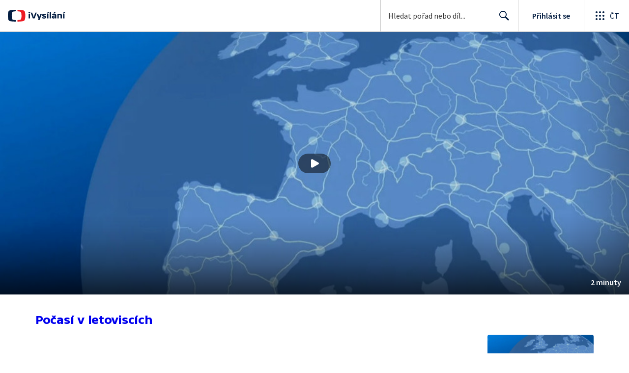

--- FILE ---
content_type: text/css; charset=UTF-8
request_url: https://ctfs.ceskatelevize.cz/ivysilani/_next/static/css/88e7c8007bb67c8b.css
body_size: 1779
content:
@keyframes v_1wn70fb0{0%{opacity:0}to{opacity:1}}.v_1wn70fb1{display:block}.v_1wn70fb3{flex:1 1;display:flex;flex-direction:column}.v_1wn70fb4{font-weight:700;color:#041e42;margin:0 0 5px}.v_1wn70fb4.inverted{color:#fff}.v_1wn70fb5{color:var(--v_1jhb78l9)}.v_1wn70fb6{color:var(--v_1jhb78l8)}.v_1wn70fb7{color:var(--v_1jhb78lb);padding-bottom:0}.v_1wn70fb8{margin-bottom:25px}.v_1wn70fb9{font-weight:600;display:inline-block;margin-right:14px;margin-bottom:11px;line-height:normal;text-transform:none;cursor:context-menu}.v_1wn70fb9.inverted{color:#fff}.v_1wn70fba{margin-top:0;width:240px;display:inline-block}.v_1wn70fbb{display:flex;flex-wrap:wrap;align-items:baseline;margin-bottom:16px}.v_1wn70fbd{width:100%;max-width:none;margin-top:24px}.v_1wn70fbe{border-radius:4px;padding:4px;margin-right:14px}.v_1wn70fbf{display:flex;float:right}.v_1wn70fbf.noOrdering{margin-top:-22px}.v_1wn70fbf.withSeasons{margin-top:12px}.v_1wn70fbg{display:inline-block}.v_1wn70fbh{height:26px}.v_1wn70fbi{margin:0;float:right;text-align:left;border-bottom:none}.v_1wn70fbj{width:-moz-fit-content;width:fit-content}.v_1wn70fbk{display:flex;flex-direction:column;animation-name:v_1wn70fb0;animation-duration:1s;animation-timing-function:linear;align-items:baseline}.v_1wn70fbl{margin:12px 0 18px;margin-top:12px!important}.v_1wn70fbm{display:flex;flex-direction:row;align-items:baseline;justify-content:space-between;min-width:300px}.v_1wn70fbn{margin:8px 0 0}.v_1wn70fbo{display:inline-block}.v_1wn70fbp{margin:0 0 17px;display:block;color:#393939}.v_1wn70fbp.inverted{color:#fff}.v_1wn70fbq{width:100%;display:grid;grid-template-columns:1fr 1fr 1fr;gap:8px;align-items:center;height:60px}.v_1wn70fbr{display:flex;align-items:center;flex-direction:row;gap:24px}.v_1wn70fbe svg{fill:#041e42;width:24.6px;height:24.6px;vertical-align:bottom}.v_1wn70fbe[aria-expanded=true]{background:#041e42}.v_1wn70fbe.inverted svg,.v_1wn70fbe[aria-expanded=true] svg{fill:#fff}.v_1wn70fbe.inverted[aria-expanded=true]{background:#fff}.v_1wn70fbe.inverted[aria-expanded=true] svg{fill:#041e42}.v_1wn70fbj .label,.v_1wn70fbj .title{font-family:SourceSansPro,sans-serif;font-size:1rem;line-height:1.375rem;letter-spacing:0}.v_1wn70fbj .label{color:#6f6f6f}.v_1wn70fbj.inverted .label,.v_1wn70fbj.inverted .title{color:#fff}.v_1wn70fbj.inverted svg{fill:#fff}.v_1wn70fbj.inverted .label{opacity:.8}@media (min-width:640px){.v_1wn70fb4{font-family:TvSansScreen,sans-serif;font-size:2.25rem;line-height:2.5rem;letter-spacing:-.025rem;font-weight:700}.v_1wn70fbf.withSeasons{margin-top:0}.v_1wn70fbn{margin-bottom:8px}.v_1wn70fbo.withSeasons{display:block}.v_1wn70fbp{margin:0 0 24px}}@media (min-width:1200px){.v_1wn70fb1{display:flex}.v_1wn70fb2{width:240px;margin-right:48px}.v_1wn70fb7{padding-bottom:26px}.v_1wn70fb9{display:inline;margin-right:0}.v_1wn70fbg{display:block}.v_1wn70fbi,.v_1wn70fbi.withoutSeasons{margin:0}.v_1wn70fbm{flex-direction:column}.v_1wn70fbn{margin-bottom:2px;margin-top:0}.v_1wn70fbo.withSeasons{margin-bottom:19px}.v_1wn70fbq{display:grid;grid-template-columns:auto 1fr;align-items:center}}@media (min-width:1024px){.v_1wn70fbd{max-width:560px}.v_1wn70fbl{margin:6px 0 40px;margin-top:6px!important}}@media screen and (min-width:1024px){.v_1wn70fbc{display:grid;grid-template-rows:72px;grid-template-columns:1fr 480px 1fr;grid-column-gap:9px}.v_1wn70fbd{grid-column-start:2;grid-row-start:1}}@media screen and (min-width:1200px){.v_1wn70fbc{display:flex;grid-template-rows:none;grid-template-columns:none;grid-column-gap:normal}.v_1wn70fbd{grid-column-start:auto;grid-row-start:auto}}@media screen and (min-width:376px){.v_1wn70fbk{flex-direction:row}}.v_3tjmcj0{padding-bottom:24px;padding-top:24px}.v_3tjmcj1{font-family:TvSansScreen,sans-serif;font-size:1.5rem;line-height:1.75rem;letter-spacing:0;font-weight:700;color:var(--v_1jhb78l5);margin-bottom:16px;margin-top:0}@media (min-width:768px){.v_3tjmcj0{padding-bottom:40px;padding-top:40px}.v_3tjmcj1{font-family:TvSansScreen,sans-serif;font-size:2.25rem;line-height:2.5rem;letter-spacing:-.025rem}}.v_ga1ri90{position:fixed;z-index:100;inset:0;display:flex;justify-content:center;align-items:center;animation:modal-fade-in .3s cubic-bezier(0,0,.2,1) 0s 1 normal none running;background:#0009}.v_ga1ri91{transition:width .3s ease-in-out,height .3s ease-in-out;margin:0 16px;padding:0;overflow:auto;max-width:100%;background-color:var(--v_1jhb78l1);border-radius:4px;box-sizing:border-box;animation:modal-slide-in .3s cubic-bezier(0,0,.2,1) 0s 1 normal none running}.v_ga1ri91,.v_ga1ri92{position:relative;max-height:100vh}.v_ga1ri93{position:sticky;z-index:10;top:0;right:0}.v_ga1ri94{position:absolute;top:4px;right:4px;transition:border .3s ease-in-out}.v_ga1ri94 svg{fill:var(--v_1jhb78l9);transition:fill .3s ease-in-out}.v_ga1ri94:hover svg{fill:var(--v_1jhb78l8)}@media (min-width:640px){.v_ga1ri91{margin:0 24px}}@media (min-width:768px){.v_ga1ri94{top:8px;right:8px}}.v_1s0q1kt0{color:var(--v_1jhb78l5)}.v_1s0q1kt0,.v_1s0q1kt1{width:100%;position:relative}.v_1s0q1kt1{box-sizing:border-box;padding:0 16px 32px}.v_1s0q1kt2{box-sizing:border-box;font-family:SourceSansPro,sans-serif;font-size:1.125rem;line-height:1.5rem;letter-spacing:0;color:var(--v_1jhb78l8)}.v_1s0q1kt3{display:flex;justify-content:center;margin-top:28px}.v_1s0q1kt4{font-family:SourceSansPro,sans-serif;font-weight:600;width:134px;height:40px}.v_1s0q1kt5{margin-top:22px}.v_1s0q1kt6,.v_1s0q1kt7{color:var(--v_1jhb78l5)}.v_1s0q1kt7{font-family:TvSansScreen,sans-serif;font-size:1.5rem;line-height:1.75rem;letter-spacing:0;font-weight:500;margin-bottom:0}@media (min-width:480px){.v_1s0q1kt0{max-width:640px;max-height:728px}.v_1s0q1kt1{padding:0 40px 40px}.v_1s0q1kt2{margin:13px 0 32px}.v_1s0q1kt3{justify-content:flex-start}}@media (min-width:640px){.v_1s0q1kt7{font-family:TvSansScreen,sans-serif;font-size:2.25rem;line-height:2.5rem;letter-spacing:-.025rem;font-weight:700}}.v_1dqgnfr0,.v_1dqgnfr1{box-sizing:border-box;display:flex}.v_1dqgnfr1{flex-direction:row;flex-wrap:wrap;gap:48px;container-type:inline-size;padding-top:24px;padding-bottom:24px}.v_1dqgnfr2{box-sizing:border-box;font-family:TvSansScreen,sans-serif;font-size:1.5rem;line-height:1.75rem;letter-spacing:0;font-weight:700;color:var(--v_1jhb78l5);margin-bottom:16px;margin-top:0}.v_1dqgnfr3{display:grid;grid-template-columns:1fr 1fr;gap:24px;list-style:none;margin:0;padding:0}.v_1dqgnfr3,.v_1dqgnfr4,.v_1dqgnfr5{box-sizing:border-box}.v_1dqgnfr5{display:flex;gap:8px;align-items:center;text-decoration:none;color:var(--v_1jhb78l8)}.v_1dqgnfr5.focus-visible{border-radius:4px}.v_1dqgnfr6{box-sizing:border-box;font-family:SourceSansPro,sans-serif;font-size:1rem;line-height:1.375rem;letter-spacing:0;margin:0;width:100%}.v_1dqgnfr7{box-sizing:border-box;gap:8px;align-items:center;cursor:pointer;max-width:-moz-fit-content;max-width:fit-content;padding-right:5px;color:var(--v_1jhb78l8)}.v_1dqgnfr7.focus-visible{border-radius:4px}.v_1dqgnfr8{flex-shrink:0}@media (min-width:768px){.v_1dqgnfr1{padding-top:32px;padding-bottom:32px;gap:64px}.v_1dqgnfr2{font-family:TvSansScreen,sans-serif;font-size:2.25rem;line-height:2.5rem;letter-spacing:-.025rem}.v_1dqgnfr3{display:flex;flex-wrap:wrap;flex-direction:row;align-self:center;gap:24px 32px}.v_1dqgnfr5{margin:0}.v_1dqgnfr7{align-self:auto}}

--- FILE ---
content_type: application/javascript; charset=UTF-8
request_url: https://ctfs.ceskatelevize.cz/ivysilani/_next/static/chunks/763-282239b42fc739f1.js
body_size: 7850
content:
!function(){try{var e="undefined"!=typeof window?window:"undefined"!=typeof global?global:"undefined"!=typeof globalThis?globalThis:"undefined"!=typeof self?self:{},t=(new e.Error).stack;t&&(e._sentryDebugIds=e._sentryDebugIds||{},e._sentryDebugIds[t]="5412c931-907e-460c-9234-9861b19dc487",e._sentryDebugIdIdentifier="sentry-dbid-5412c931-907e-460c-9234-9861b19dc487")}catch(e){}}();"use strict";(self.webpackChunk_N_E=self.webpackChunk_N_E||[]).push([[763],{64943:function(e,t,r){r.d(t,{t:function(){return p}});var n,o=r(59499),a=r(67294),c=r(85893);function i(e,t){var r=Object.keys(e);if(Object.getOwnPropertySymbols){var n=Object.getOwnPropertySymbols(e);t&&(n=n.filter(function(t){return Object.getOwnPropertyDescriptor(e,t).enumerable})),r.push.apply(r,n)}return r}function l(e){for(var t=1;t<arguments.length;t++){var r=null!=arguments[t]?arguments[t]:{};t%2?i(Object(r),!0).forEach(function(t){(0,o.Z)(e,t,r[t])}):Object.getOwnPropertyDescriptors?Object.defineProperties(e,Object.getOwnPropertyDescriptors(r)):i(Object(r)).forEach(function(t){Object.defineProperty(e,t,Object.getOwnPropertyDescriptor(r,t))})}return e}let s=e=>(0,c.jsx)("svg",l(l({xmlns:"http://www.w3.org/2000/svg",viewBox:"0 0 24 24"},e),{},{children:n||(n=(0,c.jsx)("path",{fillRule:"evenodd",d:"M12 2c2.58 0 5 .98 6.82 2.68l1.81-1.81a.8.8 0 0 1 1.36.46l.01.1V8a1 1 0 0 1-.88 1h-4.69a.8.8 0 0 1-.64-1.28l.08-.09L17.4 6.1a8 8 0 1 0 2.09 8.71 1 1 0 1 1 1.87.7A10 10 0 1 1 12 2"}))})),u=(0,a.memo)(s),p=u},70270:function(e,t,r){r.d(t,{G:function(){return d}});var n=r(59499),o=r(4730),a=r(93967),c=r.n(a);r(67294);var i={element:"ctco_1dnsuhb0"},l=r(85893);let s=["aspectRatio","className","style"];function u(e,t){var r=Object.keys(e);if(Object.getOwnPropertySymbols){var n=Object.getOwnPropertySymbols(e);t&&(n=n.filter(function(t){return Object.getOwnPropertyDescriptor(e,t).enumerable})),r.push.apply(r,n)}return r}function p(e){for(var t=1;t<arguments.length;t++){var r=null!=arguments[t]?arguments[t]:{};t%2?u(Object(r),!0).forEach(function(t){(0,n.Z)(e,t,r[t])}):Object.getOwnPropertyDescriptors?Object.defineProperties(e,Object.getOwnPropertyDescriptors(r)):u(Object(r)).forEach(function(t){Object.defineProperty(e,t,Object.getOwnPropertyDescriptor(r,t))})}return e}let d=e=>{let{aspectRatio:t=16/9,className:r,style:n}=e,a=(0,o.Z)(e,s);return(0,l.jsx)("div",p({className:c()(i.element,r),style:p(p({},n),{},{paddingBottom:`${1/t*100}%`})},a))}},26393:function(e,t,r){r.d(t,{z:function(){return h}});var n=r(59499),o=r(4730),a=r(93967),c=r.n(a),i=r(67294),l=r(2261),s=r(86261),u=r(64584),p={button:"ctco_j4uq32m",waiting:"ctco_j4uq32a",children:"ctco_j4uq32n",spinnerIcon:"ctco_j4uq32o",noChildren:"ctco_j4uq328",disabled:"ctco_j4uq329",icon:"ctco_j4uq32b",iconRight:"ctco_j4uq32c",iconLeft:"ctco_j4uq32d"},d=(0,u.c)({defaultClassName:"ctco_j4uq32e",variantClassNames:{size:{small:"ctco_j4uq32f",medium:"ctco_j4uq32g",large:"ctco_j4uq32h"},type:{blank:"ctco_j4uq32i",primary:"ctco_j4uq32j",secondary:"ctco_j4uq32k",inverted:"ctco_j4uq32l"}},defaultVariants:{},compoundVariants:[]}),f=r(85893);let m=["className","children","icon","iconPosition","size","data-testid","waiting","styleType","disabled"],y=["anchor"],b=["anchor"];function O(e,t){var r=Object.keys(e);if(Object.getOwnPropertySymbols){var n=Object.getOwnPropertySymbols(e);t&&(n=n.filter(function(t){return Object.getOwnPropertyDescriptor(e,t).enumerable})),r.push.apply(r,n)}return r}function v(e){for(var t=1;t<arguments.length;t++){var r=null!=arguments[t]?arguments[t]:{};t%2?O(Object(r),!0).forEach(function(t){(0,n.Z)(e,t,r[t])}):Object.getOwnPropertyDescriptors?Object.defineProperties(e,Object.getOwnPropertyDescriptors(r)):O(Object(r)).forEach(function(t){Object.defineProperty(e,t,Object.getOwnPropertyDescriptor(r,t))})}return e}let h=i.forwardRef(function(e,t){let{className:r,children:n,icon:a,iconPosition:i="left",size:u="large","data-testid":O="Button",waiting:h=!1,styleType:g="primary",disabled:E=!1}=e,j=(0,o.Z)(e,m),w=(0,l.a)(),P=c()(r,p.button,d({size:u,type:g}),w,{[p.noChildren]:!n,[p.disabled]:!!h||E}),_=e=>{" "===e.key&&e.stopPropagation()},D=(0,f.jsxs)(f.Fragment,{children:[h?(0,f.jsx)(s.$,{className:p.spinnerIcon,"data-testid":"ButtonSpinnerIcon"}):null,(0,f.jsxs)("span",{className:c()(p.children,{[p.waiting]:h}),children:[a&&"left"===i?(0,f.jsx)(a,{className:c()(p.icon,p.iconLeft,{[p.noChildren]:!n})}):null,n,a&&"right"===i?(0,f.jsx)(a,{className:c()(p.icon,p.iconRight,{[p.noChildren]:!n})}):null]})]});if(j.anchor){let{anchor:e}=j,r=(0,o.Z)(j,y);return(0,f.jsx)("a",v(v({},r),{},{className:P,"data-testid":O,ref:t,children:D}))}let{anchor:S}=j,N=(0,o.Z)(j,b);return(0,f.jsx)("button",v(v({},N),{},{"aria-disabled":!!h||void 0,className:P,"data-testid":O,disabled:E,ref:t,type:void 0!==j.type?j.type:"button",onKeyDown:_,children:D}))})},86261:function(e,t,r){r.d(t,{$:function(){return f}});var n=r(59499),o=r(4730),a=r(93967),c=r.n(a),i=r(67294),l=r(26355),s={spinner:"ctco_1q37vel1"},u=r(85893);let p=["className"];function d(e,t){var r=Object.keys(e);if(Object.getOwnPropertySymbols){var n=Object.getOwnPropertySymbols(e);t&&(n=n.filter(function(t){return Object.getOwnPropertyDescriptor(e,t).enumerable})),r.push.apply(r,n)}return r}let f=(0,i.memo)(function(e){let{className:t}=e,r=(0,o.Z)(e,p);return(0,u.jsx)(l.v,function(e){for(var t=1;t<arguments.length;t++){var r=null!=arguments[t]?arguments[t]:{};t%2?d(Object(r),!0).forEach(function(t){(0,n.Z)(e,t,r[t])}):Object.getOwnPropertyDescriptors?Object.defineProperties(e,Object.getOwnPropertyDescriptors(r)):d(Object(r)).forEach(function(t){Object.defineProperty(e,t,Object.getOwnPropertyDescriptor(r,t))})}return e}({className:c()(s.spinner,t)},r))})},2261:function(e,t,r){r.d(t,{a:function(){return c}}),r(35202);var n=r(93967),o=r.n(n),a={focusVisible:"ctco_y037hs0",insetFocusVisible:"ctco_y037hs1"};let c=(e={always:!1,inset:!1,detectOnly:!1})=>{let{always:t=!1,inset:r=!1,detectOnly:n=!1}=e;return o()(["js-focus-visible",{[a.focusVisible]:!n},{"focus-visible":t},{[a.insetFocusVisible]:r}])}},2049:function(e,t,r){r.d(t,{G:function(){return a},l:function(){return o}});var n=r(67294);class o extends Error{constructor(e){super(`${e.displayName||"Unnamed"} provider is missing in React tree`)}}let a=e=>{let t=(0,n.useContext)(e);if(void 0===t)throw new o(e);return t}},42072:function(e,t,r){r.d(t,{Z:function(){return i}});var n=r(67294),o=r(93967),a={gradientOverlay:"ctpl_l1x0pm1"};let c=({children:e,className:t,style:r})=>n.createElement("div",{className:o(a.gradientOverlay,t),style:r},e);var i=(0,n.memo)(c)},5387:function(e,t,r){r.d(t,{Xb:function(){return c},hW:function(){return a}});var n=r(67294),o=r(2049);let a=(0,n.createContext)(void 0);a.displayName="PlayerSetup";let c=()=>(0,o.G)(a)},15145:function(e,t,r){r.d(t,{OG:function(){return $},kR:function(){return K}});var n,o,a=r(59499),c=r(67294),i=r(93967),l=r(64943),s=r(85893);function u(e,t){var r=Object.keys(e);if(Object.getOwnPropertySymbols){var n=Object.getOwnPropertySymbols(e);t&&(n=n.filter(function(t){return Object.getOwnPropertyDescriptor(e,t).enumerable})),r.push.apply(r,n)}return r}function p(e){for(var t=1;t<arguments.length;t++){var r=null!=arguments[t]?arguments[t]:{};t%2?u(Object(r),!0).forEach(function(t){(0,a.Z)(e,t,r[t])}):Object.getOwnPropertyDescriptors?Object.defineProperties(e,Object.getOwnPropertyDescriptors(r)):u(Object(r)).forEach(function(t){Object.defineProperty(e,t,Object.getOwnPropertyDescriptor(r,t))})}return e}let d=e=>(0,s.jsx)("svg",p(p({xmlns:"http://www.w3.org/2000/svg",viewBox:"0 0 24 24"},e),{},{children:o||(o=(0,s.jsx)("path",{fillRule:"evenodd",d:"M12 1a11 11 0 1 1 0 22 11 11 0 0 1 0-22m.5 15h-1a.5.5 0 0 0-.5.41v1.09c0 .25.18.45.41.5h1.09a.5.5 0 0 0 .5-.41V16.5a.5.5 0 0 0-.41-.5zM12 6a4 4 0 0 0-3.92 3.22l-.04.2v.16c.04.2.2.36.4.4l.1.01h1.1a.5.5 0 0 0 .4-.4 2 2 0 1 1 2.1 2.4h-.64a.5.5 0 0 0-.5.41v1.09c0 .25.18.45.41.5H12a4 4 0 1 0 0-8z"}))})),f=(0,c.memo)(d);var m=r(26393),y=r(70270),b=r(92242),O=r(42072),v=r(20338),h=r(2056),g=r(17633),E=r(2261),j=r(4730),w=r(2049),P=r(5387),_={base:"ctpl_vli50j0"};let D=["absolute","children","className"],S=["as","href","onClick","children","className"];function N(e,t){var r=Object.keys(e);if(Object.getOwnPropertySymbols){var n=Object.getOwnPropertySymbols(e);t&&(n=n.filter(function(t){return Object.getOwnPropertyDescriptor(e,t).enumerable})),r.push.apply(r,n)}return r}function x(e){for(var t=1;t<arguments.length;t++){var r=null!=arguments[t]?arguments[t]:{};t%2?N(Object(r),!0).forEach(function(t){(0,a.Z)(e,t,r[t])}):Object.getOwnPropertyDescriptors?Object.defineProperties(e,Object.getOwnPropertyDescriptors(r)):N(Object(r)).forEach(function(t){Object.defineProperty(e,t,Object.getOwnPropertyDescriptor(r,t))})}return e}let R=c.memo((0,c.forwardRef)((e,t)=>{let r=(0,E.a)(),n=(0,c.useContext)(P.hW),o=i(e.className,_.base,r);if("absolute"in e){let{absolute:r,children:n,className:a}=e,i=(0,j.Z)(e,D);return c.createElement("a",x({className:o,ref:t},i),n)}if(!n)throw new w.l(P.hW);let{as:a,href:l,onClick:s,children:u,className:p}=e,d=(0,j.Z)(e,S);return c.createElement("a",x({className:o,href:a,ref:t,onClick:e=>{s&&s(e),n.playerRouter.push(l,a),e.preventDefault()}},d),u)}));var A=r(28531);let T=e=>{let t="undefined"==typeof navigator?void 0:navigator.userAgent;return void 0===t||!(t.match(/(iPad|iPhone|iPod)/g)||t.match(/^((?!chrome|android|crios|fxios).)*safari/i))};var C=((n=C||{}).FAIRPLAY="com.apple.fps",n.FAIRPLAY_1_0="com.apple.fps.1_0",n.FAIRPLAY_2_0="com.apple.fps.2_0",n.FAIRPLAY_3_0="com.apple.fps.3_0",n.PLAYREADY="com.microsoft.playready",n.PLAYREADY_RECOMMENDATION="com.microsoft.playready.recommendation",n.WIDEVINE="com.widevine.alpha",n.WIDEVINE_EXPERIMENT="com.widevine.alpha.experiment",n);let I=[{name:"com.microsoft.playready",levels:["150","2000","3000"],initDataTypes:["cenc"]},{name:"com.microsoft.playready.recommendation",levels:["150","2000","3000"],initDataTypes:["cenc"]},{name:"com.widevine.alpha",levels:["SW_SECURE_CRYPTO","SW_SECURE_DECODE","HW_SECURE_CRYPTO","HW_SECURE_DECODE","HW_SECURE_ALL"],initDataTypes:["cenc"]},{name:"com.widevine.alpha.experiment",levels:["SW_SECURE_CRYPTO","SW_SECURE_DECODE","HW_SECURE_CRYPTO","HW_SECURE_DECODE","HW_SECURE_ALL"],initDataTypes:["cenc"]},{name:"com.apple.fps",levels:[""],initDataTypes:["skd"]},{name:"com.apple.fps.1_0",levels:[""],initDataTypes:["skd"]},{name:"com.apple.fps.2_0",levels:[""],initDataTypes:["skd"]},{name:"com.apple.fps.3_0",levels:[""],initDataTypes:["skd"]}],k=async()=>{let e=[];for(let t of I){let r={keySystem:t.name,supported:!1,supportedLevels:[]};for(let e of t.levels){let n={initDataTypes:t.initDataTypes,videoCapabilities:[{contentType:'video/mp4; codecs="avc1.42E01E"',robustness:e}]};try{await navigator.requestMediaKeySystemAccess(t.name,[n]),r.supportedLevels.push(e)}catch{}}r.supported=r.supportedLevels.length>0,e.push(r)}let t=e.filter(e=>e.supported).map(e=>e.keySystem);return{canPlayDrm:t.length>0,keySystems:e,supportedKeySystems:t}};var L={linkButton:"ctpl_fp8qif0"};let M=({basicLinkClassName:e,playlistOptions:t,children:r,onClick:n})=>{let o=(0,E.a)(),{0:a,1:l}=(0,c.useState)(!1),s=t?.faqUrl||g.A1,u=(0,c.useCallback)(()=>{let e=t?.faqReportApiUrl;if(!e)return;n&&n();let r=`${s}?id=unknown`,o=window.open(r,"_blank"),a=async()=>{l(!0);try{let n=await k(),o=n.supportedKeySystems,a=T()?"dash":"hls",{externalId:c,mediaId:i,indexId:l,versionId:u,bonusId:p,encoder:d,origin:f}=t,m=[["encoder",d],["indexId",l],["versionId",u],["bonusId",p],["externalId",c],["mediaId",i]].find(([,e])=>e),y=m?`${m[0]},${m[1]},${f}`:"?",b={userAgent:window.navigator.userAgent,features:{cookiesEnabled:window.navigator.cookieEnabled,localStorage:"undefined"!=typeof localStorage,sessionStorage:"undefined"!=typeof sessionStorage,indexedDB:"undefined"!=typeof indexedDB,serviceWorker:"serviceWorker"in navigator},playerDetails:{videoIdentificator:y,newPlaylist:!0,supportedDrm:o.join(","),streamType:a}},O=await fetch(e,{method:"POST",headers:{"Content-Type":"application/json"},body:JSON.stringify(b)});if(O.ok){let e=await O.json();r=`${s}?id=${e.id}`}else A.c.warn({message:"Error fetching the report ID from the API:"})}catch(e){A.c.warn({message:"Error fetching the report ID from the API:",error:e})}finally{l(!1),o&&(o.location.href=r)}};a()},[t,n,s]);return t?.faqReportApiUrl?c.createElement("button",{className:i(L.linkButton,e,o),disabled:a,type:"button",onClick:u},r):c.createElement(R,{absolute:!0,className:e,href:s,rel:"noreferrer",target:"_blank",onClick:n},r)};var W=r(61102),U={overlayContainer:"ctpl_1tm8swx0",overlay:"ctpl_1tm8swx1",wrapper:"ctpl_1tm8swx2",errorTitle:"ctpl_1tm8swx3",errorSubtitle:"ctpl_1tm8swx4",footerLink:"ctpl_1tm8swx5",button:"ctpl_1tm8swx6",icon:"ctpl_1tm8swx7",helpIcon:"ctpl_1tm8swx8",errorFooter:"ctpl_1tm8swx9"};function F(e,t){var r=Object.keys(e);if(Object.getOwnPropertySymbols){var n=Object.getOwnPropertySymbols(e);t&&(n=n.filter(function(t){return Object.getOwnPropertyDescriptor(e,t).enumerable})),r.push.apply(r,n)}return r}function q(e){for(var t=1;t<arguments.length;t++){var r=null!=arguments[t]?arguments[t]:{};t%2?F(Object(r),!0).forEach(function(t){(0,a.Z)(e,t,r[t])}):Object.getOwnPropertyDescriptors?Object.defineProperties(e,Object.getOwnPropertyDescriptors(r)):F(Object(r)).forEach(function(t){Object.defineProperty(e,t,Object.getOwnPropertyDescriptor(r,t))})}return e}let Z=(e,t)=>!(!e||t?.textShort||t?.textLong),B={reloadButton:{defaultMessage:"Znovu nač\xedst"},defaultErrorTitle:{defaultMessage:"Omlouv\xe1me se, ale video se nepodařilo nač\xedst"},desktopQuestion:{defaultMessage:"M\xe1te st\xe1le probl\xe9my s přehr\xe1v\xe1n\xedm videa?"},tabletQuestion:{defaultMessage:"M\xe1te st\xe1le probl\xe9my?"},answer:{defaultMessage:"Pod\xedvejte se do "},answer2:{defaultMessage:", kde je možn\xe9 i nahl\xe1sit chybu."}},V=(e,t)=>{if(e)return e.split(t).join("")},$=({onReloadButtonClick:e=()=>{window.location.reload()},errorDescription:t,errorDetailMessage:r,playlistErrorData:n,showFooter:o=!0,mainContentId:a,usingNewLivePlaylist:s,playlistOptions:u})=>{let{isMaxMediumDesktop:p,isMaxTablet:d,isMaxMediumMobile:y}=(0,v.Tm)(),h=(0,c.useRef)(!1),E=(0,c.useContext)(b.fC),j=(0,c.useMemo)(()=>t?{title:V(t.title,g.aO),subtitle:V(t.subtitle,g.aO)}:{title:V((0,W.w)(B.defaultErrorTitle),g.aO)},[t]);(0,c.useEffect)(()=>{if(!E||h.current)return;if(n){E.trigger({type:"PlayerPlaylistError",data:{mainContentId:n.videoId,error:n.errorStatusName}});return}let e=r||JSON.stringify(j);E.trigger({type:"PlayerError",data:q({error:e&&void 0!==s?`${e}___USING_NEW_LIVE_PLAYLIST=${s}___`:e},a?{mainContentId:a}:{})}),h.current=!0},[E,j,r,a,n,s]),(0,c.useEffect)(()=>()=>{h.current=!1},[]);let w=Z(o,n),P=!!j.title&&!!j.subtitle&&!y,_=j.title&&!j.subtitle&&!w;return c.createElement("div",{className:U.overlayContainer,"data-testid":"PlayerError"},c.createElement(O.Z,{className:U.overlay},c.createElement("div",{className:i(U.wrapper,{titleOnly:_})},c.createElement("div",{className:i(U.errorTitle,{separator:P})},j.title),c.createElement("div",{className:U.errorSubtitle},j.subtitle),w&&c.createElement("div",{className:U.errorFooter},c.createElement(m.z,{className:U.button,icon:y?void 0:l.t,size:p?"medium":"large",onClick:e},(0,W.w)(B.reloadButton)),y?c.createElement(c.Fragment,null,c.createElement(M,{basicLinkClassName:U.helpIcon,playlistOptions:u},c.createElement(f,{className:U.icon}))):c.createElement("span",null,d?(0,W.w)(B.tabletQuestion):(0,W.w)(B.desktopQuestion)," ",d?null:c.createElement("br",null),(0,W.w)(B.answer),c.createElement("span",{className:U.footerLink},c.createElement(M,{basicLinkClassName:U.footerLink,playlistOptions:u},"n\xe1povědy")),(0,W.w)(B.answer2))))))},K=e=>c.createElement(h.Z,null,c.createElement(y.G,null,c.createElement($,q({},e))))},50763:function(e,t,r){r.d(t,{I:function(){return v}});var n=r(67294),o=r(93967),a=r(28531),c=r(15145);class i extends n.Component{constructor(){super(...arguments),this.state={error:!1}}static getDerivedStateFromError(){return{error:!0}}componentDidCatch(e){a.c.error({message:"Player ErrorBoundary caught error",error:e})}render(){return this.state.error?n.createElement(c.OG,{onReloadButtonClick:()=>this.setState({error:!1})}):this.props.children}}var l=r(70270),s=r(2056),u={playerPageWrapper:"ctpl_1gu83c70"};let p=n.forwardRef(({children:e},t)=>n.createElement("div",{className:o(u.playerPageWrapper,"playerPageWrapper",{}),"data-testid":"PlayerPageWrapper",ref:t},e));var d=(0,n.memo)(p),f={fluidAspect:"ctpl_19rogym0"};let m=({customRef:e,children:t,fluidAspect:r})=>n.createElement(s.Z,{customRef:e},n.createElement(l.G,{className:o("ctst_1ajuk800",{[f.fluidAspect]:r})},n.createElement(d,{ref:e},t)));var y=(0,n.memo)(m),b={playerStyleContainer:"ctpl_mhcq20",borderRadiusStyle:"ctpl_mhcq21"};let O=(0,n.createContext)(null),v=(0,n.memo)(({borderRadius:e,children:t,className:r,wrapperRef:a,fluidAspect:c})=>{let l=n.useRef(null),s=a||l;return n.createElement("div",{className:o(b.playerStyleContainer,r,{[b.borderRadiusStyle]:e}),id:"player-provider"},n.createElement(O.Provider,{value:s},n.createElement(y,{customRef:s,fluidAspect:c},n.createElement(i,null,t))))})},2056:function(e,t,r){r.d(t,{Z:function(){return y}});var n=r(59499),o=r(67294),a=r(58224);r(67602),r(41792);var c=r(93967),i=r.n(c),l=r(85893);let s=o.forwardRef(function({children:e,classPrefix:t="",breakpoints:r},n){let o=Object.entries(r()).map(([e,r])=>({[`${t}${t?`-${e}`:e}`]:r}));return(0,l.jsx)("div",{className:i()(o),ref:n,children:e})});var u=(0,o.memo)(s);let p=(0,o.memo)(function({children:e,classPrefix:t,customRef:r,breakpoints:n}){let c=o.createRef(),i=void 0!==r?void 0:c;return(0,l.jsx)(a.bG,{value:{ref:void 0!==r?r:c},children:void 0!==t?(0,l.jsx)(u,{breakpoints:n,classPrefix:t,ref:i,children:e}):(0,l.jsx)("div",{ref:i,children:e})})});var d=r(20338);function f(e,t){var r=Object.keys(e);if(Object.getOwnPropertySymbols){var n=Object.getOwnPropertySymbols(e);t&&(n=n.filter(function(t){return Object.getOwnPropertyDescriptor(e,t).enumerable})),r.push.apply(r,n)}return r}function m(e){for(var t=1;t<arguments.length;t++){var r=null!=arguments[t]?arguments[t]:{};t%2?f(Object(r),!0).forEach(function(t){(0,n.Z)(e,t,r[t])}):Object.getOwnPropertyDescriptors?Object.defineProperties(e,Object.getOwnPropertyDescriptors(r)):f(Object(r)).forEach(function(t){Object.defineProperty(e,t,Object.getOwnPropertyDescriptor(r,t))})}return e}let y=e=>o.createElement(p,m(m({},e),{},{breakpoints:d.Tm,classPrefix:d.R4}))},17633:function(e,t,r){r.d(t,{$M:function(){return n},$g:function(){return U},A1:function(){return a},Bt:function(){return i},QT:function(){return s},R8:function(){return F},RW:function(){return A},Rn:function(){return K},S6:function(){return o},aO:function(){return I},ag:function(){return l},eQ:function(){return H},f2:function(){return c},gx:function(){return G},jC:function(){return M},mj:function(){return $}});let n=80,o=8200,a="https://www.ceskatelevize.cz/vse-o-ct/caste-dotazy/ivysilani/",c=10,i="cs",l=["video/mp4","video/m4v","video/wmv"],s="nar";var u,p,d,f,m,y,b,O,v,h,g,E,j,w,P,_,D,S,N,x=((u=x||{}).ratio16by9="16 : 9",u.ratio4by3="4 : 3",u),R=((p=R||{}).ads="ads",p.content="content",p),A=((d=A||{}).FULLSCREEN="fullscreen",d.NORMAL="normal",d.PICTURE_IN_PICTURE="picture-in-picture",d),T=((f=T||{}).LIVE="live",f.VOD="VOD",f),C=((m=C||{}).DASH="DASH",m.HLS="HLS",m);let I="%";var k=((y=k||{}).artzona="ct-artzona",y.ct24="ct-zpravodajstvi",y.ct4="ct-sport",y.ctdefault="ct-default",y.decko="ct-decko",y.edu="ct-edu",y.vecko="ct-vecko",y.vecko_admin="ct-vecko-admin",y),L=((b=L||{})["1080p"]="1080p",b["144p1"]="144p1",b["144p2"]="144p2",b["288p"]="288p",b["404p"]="404p",b["576p"]="576p",b["720p"]="720p",b.ad="ad",b.audio="audio",b),M=((O=M||{}).ad="ad",O.adSource="adSource",O.adPlaceholder="adPlaceholder",O.main="main",O),W=((v=W||{}).postRoll="postRoll",v.preRoll="preRoll",v),U=((h=U||{}).complete="complete",h.firstQuartile="firstQuartile",h.firstSecond="firstSecond",h.midpoint="midpoint",h.start="start",h.thirdQuartile="thirdQuartile",h),F=((g=F||{}).SPACEBAR="Space",g.ENTER="Enter",g.F="KeyF",g.C="KeyC",g.ESC="Escape",g.M="KeyM",g.K="KeyK",g.J="KeyJ",g.L="KeyL",g.H="KeyH",g.ARROW_LEFT="ArrowLeft",g.ARROW_RIGHT="ArrowRight",g.ARROW_UP="ArrowUp",g.ARROW_DOWN="ArrowDown",g.LESS="Comma",g.GREATER="Period",g.NUM_1="Digit1",g.NUM_2="Digit2",g.NUM_3="Digit3",g.NUM_4="Digit4",g.NUM_5="Digit5",g.NUM_6="Digit6",g.NUM_7="Digit7",g.NUM_8="Digit8",g.NUM_9="Digit9",g.NUM_0="Digit10",g.A="KeyA",g.PLAY_PAUSE="Pause",g.I="KeyI",g.TAB="Tab",g.SHIFT="shiftKey",g),q=((E=q||{}).UNKNOWN="UNKNOWN",E.TESTING="TESTING",E.MUTED="MUTED",E.NONE="NONE",E.FULL="FULL",E),Z=((j=Z||{}).CAST="cast",j.SETTINGS="settings",j.SUBTITLES_AUDIO="subtitles_audio",j),B=((w=B||{})[w.live=0]="live",w[w.liveAsVod=1]="liveAsVod",w[w.liveWithStartDefined=2]="liveWithStartDefined",w[w.liveWithStartAndEndDefined=3]="liveWithStartAndEndDefined",w),V=((P=V||{}).streamEndedDuringPlayback="streamEndedDuringPlayback",P.streamEndedBeforeLoad="streamEndedBeforeLoad",P);let $=4,K="MANIFEST_DEFAULT_SUBTILES_TAG";var Y=((_=Y||{}).destroy="destroy",_.getIsMuted="getIsMuted",_.getVolume="getVolume",_.pause="pause",_.play="play",_.seek="seek",_.setVolume="setVolume",_.stop="stop",_.toggleFullscreen="toggleFullscreen",_.toggleMute="toggleMute",_.getIsFullscreen="getIsFullscreen",_),G=((D=G||{}).EXIT_FULLSCREEN="exitFullscreen",D.NEXT_EPISODE="nextEpisode",D.PLAYER_MOUNTED="playerMounted",D.LOADED_ID="loadedId",D.PLAYBACK_ENDED="playbackEnded",D),H=((S=H||{}).LOAD_ID="loadId",S.UPDATE_METADATA="updateMetadata",S),z=((N=z||{}).MATRIX10X10="10x10",N.MATRIX3X3="3x3",N.MATRIX5X5="5x5",N)},61102:function(e,t,r){r.d(t,{w:function(){return n}});let n=(e,t)=>{if(t){let r=e.defaultMessage;return Object.entries(t).forEach(e=>{r=r.replace(`{${e[0]}}`,`${e[1]}`)}),r}return e.defaultMessage}},28531:function(e,t,r){r.d(t,{c:function(){return i}});var n=r(59499);function o(e,t){var r=Object.keys(e);if(Object.getOwnPropertySymbols){var n=Object.getOwnPropertySymbols(e);t&&(n=n.filter(function(t){return Object.getOwnPropertyDescriptor(e,t).enumerable})),r.push.apply(r,n)}return r}function a(e){for(var t=1;t<arguments.length;t++){var r=null!=arguments[t]?arguments[t]:{};t%2?o(Object(r),!0).forEach(function(t){(0,n.Z)(e,t,r[t])}):Object.getOwnPropertyDescriptors?Object.defineProperties(e,Object.getOwnPropertyDescriptors(r)):o(Object(r)).forEach(function(t){Object.defineProperty(e,t,Object.getOwnPropertyDescriptor(r,t))})}return e}let c=null,i=(c||(c=(()=>{let e=[],t=null,r=t=>{e=e.filter(e=>e.name!==t)},n=t=>{let n=e.find(e=>e.name===t.name);return n||e.push(t),()=>{r(t.name)}},o=t=>{e.forEach(e=>{e.methods.debug&&e.methods.debug(t)})},c=t=>{e.forEach(e=>{e.methods.info&&e.methods.info(t)})},i=t=>{e.forEach(e=>{e.methods.warn&&e.methods.warn(t)})},l=t=>{e.forEach(e=>{e.methods.error&&e.methods.error(t)})},s=t=>{e.forEach(e=>{e.methods.setTags&&e.methods.setTags(t)})},u=(r,n)=>{t=a(a({},t),{},{[r]:n}),e.forEach(e=>{e.methods.setContext&&e.methods.setContext(r,n)})},p=({message:t,level:r,tags:n,extra:o})=>{e.forEach(e=>{e.methods.scopedCapture&&e.methods.scopedCapture({message:t,level:r,tags:n,extra:o})})},d=()=>e.map(e=>e.name);return{info:c,warn:i,error:l,subscribe:n,unsubcribe:r,debug:o,setTags:s,setContext:u,scopedCapture:p,getLoggerNames:d,getContext:()=>t}})()),c)},20338:function(e,t,r){r.d(t,{R4:function(){return a},Tm:function(){return c}});var n=r(1660),o=r(55015);let a="player",c=()=>{let e=(0,n.ac)({minWidth:1136}),t=(0,n.ac)({minWidth:938}),r=(0,n.ac)({minWidth:768}),a=(0,n.ac)({maxWidth:767}),c=(0,n.ac)({minWidth:360}),i=(0,n.ac)({maxWidth:479}),l=(0,n.ac)({maxWidth:937}),s=(0,n.ac)({minWidth:480}),u=(0,n.ac)({minWidth:592}),p=(0,n.ac)({maxWidth:591}),d=(0,n.ac)({maxWidth:359}),f=(0,o.P4)();return{isMinDesktopLarge:e,isMinDesktopMedium:t,isMinDesktop:r,isMaxTablet:a,isMinTablet:u,isTouchScreen:f,isNotTouchScreen:!f,isMinMediumMobile:c,isMaxMediumDesktop:l,isMaxMediumMobile:i,isMaxSmallMobile:d,isMaxLargeMobile:p,isMinMobile:s,isMaxTouchMediumMobile:f&&i,isMaxTouchSmallMobile:f&&d}}}}]);

--- FILE ---
content_type: image/svg+xml
request_url: https://ctfs.ceskatelevize.cz/static/ivysilani/techspecs/light-bg/Titulky.svg
body_size: 319
content:
<svg width="13" height="14" viewBox="0 0 13 14" fill="none" xmlns="http://www.w3.org/2000/svg">
<path d="M9.11279 4.04199H3.88379V5.22999H5.71979V9.99999H7.26779V5.22999H9.11279V4.04199Z" fill="#4D525C"/>
<path fill-rule="evenodd" clip-rule="evenodd" d="M0 3.5C0 2.11929 1.11929 1 2.5 1H10.5C11.8807 1 13 2.11929 13 3.5V10.5C13 11.8807 11.8807 13 10.5 13H2.5C1.11929 13 0 11.8807 0 10.5V3.5ZM2.5 2H10.5C11.3284 2 12 2.67157 12 3.5V10.5C12 11.3284 11.3284 12 10.5 12H2.5C1.67157 12 1 11.3284 1 10.5V3.5C1 2.67157 1.67157 2 2.5 2Z" fill="#4D525C"/>
</svg>


--- FILE ---
content_type: text/plain; charset=utf-8
request_url: https://events.getsitectrl.com/api/v1/events
body_size: 557
content:
{"id":"67093bc75510057a","user_id":"67093bc75525ca64","time":1770146176340,"token":"1770146176.415ddd348e5ebb319b51ac25d3c8f09e.28e81210e7f61604682112abb7ba9aa2","geo":{"ip":"3.143.111.65","geopath":"147015:147763:220321:","geoname_id":4509177,"longitude":-83.0061,"latitude":39.9625,"postal_code":"43215","city":"Columbus","region":"Ohio","state_code":"OH","country":"United States","country_code":"US","timezone":"America/New_York"},"ua":{"platform":"Desktop","os":"Mac OS","os_family":"Mac OS X","os_version":"10.15.7","browser":"Other","browser_family":"ClaudeBot","browser_version":"1.0","device":"Spider","device_brand":"Spider","device_model":"Desktop"},"utm":{}}

--- FILE ---
content_type: application/javascript; charset=UTF-8
request_url: https://ctfs.ceskatelevize.cz/ivysilani/_next/static/LzsNoDffH0tSExDux5w_V/_buildManifest.js
body_size: 1994
content:
self.__BUILD_MANIFEST=function(s,c,a,i,t,e,d,n,h,o,b,f,u,k,r,p,j,l,g,y,v,I,C,w,W,_,z,E,O,B,F,x,A,D,L,M,N,S,T,U,P,m,q,G,H,J,K,Q,R,V,X,Y,Z){return{__rewrites:{beforeFiles:[],afterFiles:[],fallback:[]},"/404":["static/chunks/pages/404-e06b67766863f06e.js"],"/_app.css":["static/chunks/pages/_app.css-f455838b5679b2ef.js"],"/_error":["static/chunks/pages/_error-a7a8b868a7ecdaa1.js"],"/dev":["static/chunks/pages/dev-089096befe501c81.js"],"/dev/ct-point":[L,"static/chunks/pages/dev/ct-point-ca19139e4d444466.js"],"/dev/ct-point/[channel]":[L,"static/chunks/pages/dev/ct-point/[channel]-636cf778d911220d.js"],"/dev/user":["static/chunks/pages/dev/user-96d864d832ebedc8.js"],"/ivysilani":[W,M,b,y,_,z,N,"static/chunks/2678-884e5691b26698a0.js","static/css/44b8c1d269c0cd17.css","static/chunks/pages/ivysilani-8ed41e043f7657f5.js"],"/ivysilani/hledani":[s,u,c,i,k,v,"static/css/46382b65742bcd26.css","static/chunks/pages/ivysilani/hledani-b4829104a30df586.js"],"/ivysilani/kategorie/[category]":[S,c,f,r,p,T,U,"static/chunks/pages/ivysilani/kategorie/[category]-4193b0c9161a2216.js"],"/ivysilani/kategorie/[category]/[subCategory]":[S,c,f,r,p,T,U,"static/chunks/pages/ivysilani/kategorie/[category]/[subCategory]-72ea23b847b9ab18.js"],"/ivysilani/oblibene":[a,t,P,"static/css/f5bf6e82ae8c44c3.css",c,e,r,I,E,m,O,q,"static/chunks/pages/ivysilani/oblibene-cdda5d55c4472dd6.js"],"/ivysilani/rozkoukane":[a,t,P,e,r,m,O,q,"static/css/f2427c2b44492a27.css","static/chunks/pages/ivysilani/rozkoukane-8e0c8c246effb1e3.js"],"/ivysilani/vypis/[slugOrId]":[M,r,N,"static/css/28acb18629c50097.css","static/chunks/pages/ivysilani/vypis/[slugOrId]-6efe45801ef417e9.js"],"/ivysilani/[...slug]":["static/chunks/pages/ivysilani/[...slug]-b351eb0c1352d39e.js"],"/porady/[showIdWithCode]":[s,d,a,n,t,h,u,j,l,W,B,c,i,b,o,e,f,g,p,k,C,v,y,I,F,x,E,_,G,"static/chunks/1581-5be2226a456a0959.js","static/css/c0d04dfd2a57b813.css","static/chunks/pages/porady/[showIdWithCode]-f81972428dc6d6ee.js"],"/porady/[showIdWithCode]/bonus":[s,d,a,n,t,h,u,j,l,W,c,i,b,o,e,f,g,k,C,y,I,w,x,E,_,z,H,G,"static/css/9b5c6997b640a2ff.css","static/chunks/pages/porady/[showIdWithCode]/bonus-269c35897c68148a.js"],"/porady/[showIdWithCode]/bonus/[bonusId]":[s,d,a,n,t,h,j,l,c,i,b,o,e,g,y,w,x,A,z,H,"static/css/3c805bb435fa986e.css","static/chunks/pages/porady/[showIdWithCode]/bonus/[bonusId]-da57058fe3579991.js"],"/porady/[showIdWithCode]/[id]":[s,d,a,n,t,h,u,j,l,B,"static/chunks/4249-d0451abb9763a382.js",c,i,b,o,e,f,g,p,k,C,v,w,F,A,J,K,"static/chunks/pages/porady/[showIdWithCode]/[id]-121aa552314cec1d.js"],"/porady/[showIdWithCode]/[id]/cast/[indexId]":[s,d,a,n,t,h,u,j,l,B,c,i,b,o,e,f,g,p,k,C,v,w,F,A,J,K,"static/chunks/pages/porady/[showIdWithCode]/[id]/cast/[indexId]-6c4da7a6138e6d52.js"],"/porady/[showIdWithCode]/[id]/[...slug]":["static/chunks/pages/porady/[showIdWithCode]/[id]/[...slug]-52def014f8b37095.js"],"/porady/[showIdWithCode]/[...slug]":["static/chunks/pages/porady/[showIdWithCode]/[...slug]-cd75dce1d29dfec0.js"],"/profil":[a,t,h,Q,"static/css/8dbb8971f9689adc.css","static/chunks/3715-3ff10110dddb8042.js",e,I,O,R,"static/chunks/pages/profil-46d15920d428529d.js"],"/profil/odhlaseni":["static/chunks/pages/profil/odhlaseni-97ada7c061d0a56d.js"],"/profil/odhlasit":[D,"static/chunks/pages/profil/odhlasit-71c9483f254ed32d.js"],"/profil/prihlaseni":[D,"static/chunks/pages/profil/prihlaseni-86c2d90513db946a.js"],"/profil/prihlasit":[D,"static/chunks/pages/profil/prihlasit-55a68d5329c82cf6.js"],"/registrace":[s,a,h,Q,R,"static/css/0888c1636f8a3b9c.css","static/chunks/pages/registrace-b8881152bb7233ad.js"],"/zive":[s,d,n,i,o,V,X,Y,Z,"static/chunks/pages/zive-ae72f2804f274456.js"],"/zive/[channelOrEncoder]":[s,d,n,i,o,V,X,Y,Z,"static/chunks/pages/zive/[channelOrEncoder]-1e066f22b5d0c281.js"],sortedPages:["/404","/_app","/_app.css","/_error","/dev","/dev/ct-point","/dev/ct-point/[channel]","/dev/user","/ivysilani","/ivysilani/hledani","/ivysilani/kategorie/[category]","/ivysilani/kategorie/[category]/[subCategory]","/ivysilani/oblibene","/ivysilani/rozkoukane","/ivysilani/vypis/[slugOrId]","/ivysilani/[...slug]","/porady/[showIdWithCode]","/porady/[showIdWithCode]/bonus","/porady/[showIdWithCode]/bonus/[bonusId]","/porady/[showIdWithCode]/[id]","/porady/[showIdWithCode]/[id]/cast/[indexId]","/porady/[showIdWithCode]/[id]/[...slug]","/porady/[showIdWithCode]/[...slug]","/profil","/profil/odhlaseni","/profil/odhlasit","/profil/prihlaseni","/profil/prihlasit","/registrace","/zive","/zive/[channelOrEncoder]"]}}("static/chunks/9740-53a24d43d6d680aa.js","static/chunks/3221-a889eb617c2fc86b.js","static/chunks/118-926840da9c870527.js","static/chunks/5375-cf513e11e57fac62.js","static/chunks/6106-393f9e2555d64d40.js","static/chunks/3878-67e731b953f2fccc.js","static/chunks/763-282239b42fc739f1.js","static/chunks/4834-f2f9b7180894cfe5.js","static/chunks/2120-7e9d52b7aada258f.js","static/chunks/1282-5982fcb1253aa053.js","static/chunks/7579-e7f4406d932e6c62.js","static/chunks/3444-30bcdaf2a2d84677.js","static/chunks/2057-8ee00338ef09d526.js","static/chunks/9247-b915dcb838b88f5b.js","static/chunks/43-29de8b8243f52c87.js","static/chunks/2209-253b0766d4dd0121.js","static/css/88e7c8007bb67c8b.css","static/chunks/1091-c4d7c5fa6309ceca.js","static/chunks/4235-45d9e66d165f9c9e.js","static/chunks/8030-fa8d4c58045489ee.js","static/chunks/7115-132b78e766de1b84.js","static/chunks/7150-5bc6f8652786bcbc.js","static/chunks/5175-68a5526f5a5d0ef1.js","static/chunks/1319-99bb6c6cc8f874ca.js","static/chunks/1185-9c1abb98fdbab283.js","static/chunks/9177-b2a729dc235a702b.js","static/chunks/9420-d7fc35c93ea41a72.js","static/chunks/6585-16d53624ff2c6880.js","static/chunks/3026-54d1eb1fc8dac42d.js","static/chunks/8334-61c6827bb1827a94.js","static/chunks/3323-6425f1bdfb198fb5.js","static/chunks/3901-3d830e0546b565d6.js","static/chunks/5936-37b13a5c3fbb44c3.js","static/chunks/257-611cdc2beab3d31d.js","static/chunks/4056-7cac7b60a32bcea5.js","static/chunks/5941-f7dad6ad850a34b9.js","static/chunks/416-0a3ee95138a8c90c.js","static/chunks/1928-3633cc1ea689a057.js","static/chunks/9510-614937629df1adbf.js","static/css/83621de70d39a613.css","static/chunks/6682-bf1c18801536e83b.js","static/chunks/9315-cd08fdbe474acf79.js","static/chunks/8032-4c46d17b72127cf8.js","static/chunks/621-2ae7680d8652f6b6.js","static/chunks/8688-6ae7e42119aa52e4.js","static/chunks/8463-68cc67c29ec48236.js","static/css/78a2d09fb5ed188b.css","static/chunks/113-a9db99c41a0f7d70.js","static/chunks/8652-bdf0c672c5f2e464.js","static/chunks/4170-b7b610ebacf394aa.js","static/chunks/303-291b5348cee0e9f6.js","static/chunks/822-02d35dcdaee7e835.js","static/css/97099f795205a7b0.css"),self.__BUILD_MANIFEST_CB&&self.__BUILD_MANIFEST_CB();

--- FILE ---
content_type: application/javascript; charset=UTF-8
request_url: https://ctfs.ceskatelevize.cz/ivysilani/_next/static/chunks/5375-cf513e11e57fac62.js
body_size: 1137
content:
!function(){try{var e="undefined"!=typeof window?window:"undefined"!=typeof global?global:"undefined"!=typeof globalThis?globalThis:"undefined"!=typeof self?self:{},n=(new e.Error).stack;n&&(e._sentryDebugIds=e._sentryDebugIds||{},e._sentryDebugIds[n]="75d7f29c-dd11-494d-af15-0e120f161e76",e._sentryDebugIdIdentifier="sentry-dbid-75d7f29c-dd11-494d-af15-0e120f161e76")}catch(e){}}();"use strict";(self.webpackChunk_N_E=self.webpackChunk_N_E||[]).push([[5375],{9262:function(e,n,t){t.d(n,{b:function(){return f}});var i=t(59499),r=t(6812),o=t(11163),s=t(86896),d=t(23242),c=t(65245),a=t(80605),l=t(9277);function u(e,n){var t=Object.keys(e);if(Object.getOwnPropertySymbols){var i=Object.getOwnPropertySymbols(e);n&&(i=i.filter(function(n){return Object.getOwnPropertyDescriptor(e,n).enumerable})),t.push.apply(t,i)}return t}let f=(e,n)=>{let t=(0,s.Z)(),{reload:f}=(0,d.aF)(),p=(0,o.useRouter)(),b=(0,l.vQ)(),y=!(0,a.bB)(p.route);return(0,r.aM)(e,function(e){for(var n=1;n<arguments.length;n++){var t=null!=arguments[n]?arguments[n]:{};n%2?u(Object(t),!0).forEach(function(n){(0,i.Z)(e,n,t[n])}):Object.getOwnPropertyDescriptors?Object.defineProperties(e,Object.getOwnPropertyDescriptors(t)):u(Object(t)).forEach(function(n){Object.defineProperty(e,n,Object.getOwnPropertyDescriptor(t,n))})}return e}({fetchPolicy:"no-cache",onError:(0,c.LZ)(t,f,y,b)},n))}},65375:function(e,n,t){t.d(n,{Y:function(){return f}});var i=t(59499),r=t(67294),o=t(23242),s=t(9262);let d=e=>null==e,c=e=>!d(e);function a(e,n){var t=Object.keys(e);if(Object.getOwnPropertySymbols){var i=Object.getOwnPropertySymbols(e);n&&(i=i.filter(function(n){return Object.getOwnPropertyDescriptor(e,n).enumerable})),t.push.apply(t,i)}return t}function l(e){for(var n=1;n<arguments.length;n++){var t=null!=arguments[n]?arguments[n]:{};n%2?a(Object(t),!0).forEach(function(n){(0,i.Z)(e,n,t[n])}):Object.getOwnPropertyDescriptors?Object.defineProperties(e,Object.getOwnPropertyDescriptors(t)):a(Object(t)).forEach(function(n){Object.defineProperty(e,n,Object.getOwnPropertyDescriptor(t,n))})}return e}let u={kind:"Document",definitions:[{kind:"OperationDefinition",operation:"query",name:{kind:"Name",value:"EpisodesProgressFind"},variableDefinitions:[{kind:"VariableDefinition",variable:{kind:"Variable",name:{kind:"Name",value:"idec"}},type:{kind:"NonNullType",type:{kind:"ListType",type:{kind:"NonNullType",type:{kind:"NamedType",name:{kind:"Name",value:"String"}}}}},directives:[]}],directives:[],selectionSet:{kind:"SelectionSet",selections:[{kind:"Field",name:{kind:"Name",value:"me"},arguments:[],directives:[],selectionSet:{kind:"SelectionSet",selections:[{kind:"Field",name:{kind:"Name",value:"progressFind"},arguments:[{kind:"Argument",name:{kind:"Name",value:"idec"},value:{kind:"Variable",name:{kind:"Name",value:"idec"}}}],directives:[],selectionSet:{kind:"SelectionSet",selections:[{kind:"Field",name:{kind:"Name",value:"progress"},arguments:[],directives:[]},{kind:"Field",name:{kind:"Name",value:"idec"},arguments:[],directives:[]},{kind:"Field",name:{kind:"Name",value:"finished"},arguments:[],directives:[]}]}}]}}]}}],loc:{start:0,end:98,source:{body:"query EpisodesProgressFind($idec:[String!]!){me{progressFind(idec:$idec){progress idec finished}}}",name:"GraphQL request",locationOffset:{line:1,column:1}}}},f=e=>{let{0:n,1:t}=(0,r.useState)({}),{user:i}=(0,o.aF)(),{data:d}=(0,s.b)(u,e.some(c)?{variables:{idec:e.filter(c)},skip:!i||!e.length}:{skip:!0});(0,r.useEffect)(()=>{if(d){let e=d.me.progressFind.reduce((e,{idec:n,progress:t,finished:i})=>(e[n]={progress:t,finished:i||!1},e),{});t(n=>l(l({},n),e))}},[d]);let a=(e,t)=>{let i=n[e],r=i?.finished,o=i&&t?100*i.progress/t:void 0;return r?100:o},f=e=>{let t=n[e],i=t?.finished?0:t?.progress;return i};return{getProgress:a,getStartTime:f}}}}]);

--- FILE ---
content_type: application/javascript; charset=UTF-8
request_url: https://ctfs.ceskatelevize.cz/ivysilani/_next/static/chunks/pages/porady/%5BshowIdWithCode%5D/%5Bid%5D-121aa552314cec1d.js
body_size: 1993
content:
!function(){try{var e="undefined"!=typeof window?window:"undefined"!=typeof global?global:"undefined"!=typeof globalThis?globalThis:"undefined"!=typeof self?self:{},t=(new e.Error).stack;t&&(e._sentryDebugIds=e._sentryDebugIds||{},e._sentryDebugIds[t]="8c70c848-75b0-4bdd-874a-024cf24a0ccb",e._sentryDebugIdIdentifier="sentry-dbid-8c70c848-75b0-4bdd-874a-024cf24a0ccb")}catch(e){}}(),(self.webpackChunk_N_E=self.webpackChunk_N_E||[]).push([[8],{55420:function(e,t,n){"use strict";n.r(t),n(67294);var r=n(26986),o=n(39925),a=n(96830),i=n(73325),s=n(51013),d=n(10584),l=n(34854),c=n(40703),u=n(85893);let f=e=>{let{data:t,loading:n,error:r,disableRefetch:o}=(0,l.m)(c.yn,{variables:{id:"data"in e?e.extra.idec:""},skip:"errorStatusCode"in e},e=>new Date(e.mediaMeta.resetCacheAt).toISOString());return"errorStatusCode"in e?(0,u.jsx)(s.$,{errorStatusCode:e.errorStatusCode,transactionId:e.transactionId}):r&&!t?(0,u.jsx)(s.$,{error:r}):!t||n?(0,u.jsx)(d.EpisodeSkeleton,{}):(0,u.jsx)(a.p,{data:t,disableRefetch:o})};f.getInitialProps=async e=>{let{id:t,showIdWithCode:n}=e.query,[a]=(0,o.w)(t)?t.split("-"):[];if(!a)return(0,o.w)(n)?((0,i.Qp)((0,r.yV)({page:r.T3.SHOW,showIdWithCode:n}),e),{}):(0,i.sG)(e);let s=await (0,i.yS)({query:c.yn,variables:{id:a},context:e,path:`${t}${n}`,getExpectedPath:e=>{let{id:t,show:n}=e.mediaMeta;return"movie"===n.showType?"":`${t}${n.slug}`},getRedirectPath:e=>{let{id:t,show:n}=e.mediaMeta;return"movie"===n.showType?(0,r.yV)({page:r.T3.SHOW,showIdWithCode:n.slug}):(0,r.yV)({page:r.T3.EPISODE,id:t,showIdWithCode:n.slug})},extraData:()=>({idec:a})});return s?"errorStatusCode"in s&&404===s.errorStatusCode?(0,o.w)(n)?((0,i.Qp)((0,r.yV)({page:r.T3.SHOW,showIdWithCode:n}),e),s):(0,i.sG)(e):("data"in s&&(0,i.ik)(s.data.mediaMeta.resetCacheAt,e),s):{}},t.default=f},10584:function(e,t,n){"use strict";n.r(t),n.d(t,{EpisodeSkeleton:function(){return y}});var r=n(93967),o=n.n(r);n(67294);var a=n(32032),i=n(97116),s=n(89240),d=n(59686),l=n(1660),c=n(59996),u=n(9277),f=n(88644),h=n(38631),p=n(83226),g=n(76255),b=n(85893);let m=(0,a.QM)({skeletonMainHeading:{height:40,maxWidth:240,marginBottom:14,backgroundColor:c.rS.color.backgroundContrast,[g.e1]:{height:24}},skeletonContent:{height:112,maxWidth:560,backgroundColor:c.rS.color.backgroundContrast},skeletonCard:{height:64,maxWidth:"100%",marginBottom:14,backgroundColor:c.rS.color.backgroundContrast},skeletonContainer:{position:"relative",borderRadius:d.FJ},skeletonMidTitle:{width:290,[g.e1]:{width:"100%"}},optionalCard:{width:"100%"},contentPadding:{paddingBottom:14},leftColumn:{[l.I]:{display:"none"}}}),y=()=>{let e=m(),t=(0,u.vQ)();return(0,f.X)({showProductMenu:!1,transparentHeader:!1}),(0,b.jsxs)(b.Fragment,{children:[(0,b.jsx)(p.J,{children:(0,b.jsx)(s.T,{fluidAspect:!0,defaultMessage:"Nač\xedt\xe1m přehr\xe1vač",showProgress:!1})}),(0,b.jsx)(i.V,{contentClassName:e.contentPadding,inverted:t,children:(0,b.jsx)(h.x,{leftContent:(0,b.jsx)("div",{className:o()(e.optionalCard,e.leftColumn),children:(0,b.jsx)("div",{className:o()(e.skeletonCard,e.skeletonContainer)})}),middleBottomContent:(0,b.jsx)("div",{className:e.optionalCard,children:(0,b.jsx)("div",{className:o()(e.skeletonContent,e.skeletonContainer)})}),middleTopContent:(0,b.jsx)("div",{className:e.skeletonMidTitle,children:(0,b.jsx)("div",{className:o()(e.skeletonMainHeading,e.skeletonContainer)})})})})]})}},34854:function(e,t,n){"use strict";n.d(t,{m:function(){return u}});var r=n(59499),o=n(6812),a=n(67294),i=n(93102);function s(e,t){var n=Object.keys(e);if(Object.getOwnPropertySymbols){var r=Object.getOwnPropertySymbols(e);t&&(r=r.filter(function(t){return Object.getOwnPropertyDescriptor(e,t).enumerable})),n.push.apply(n,r)}return n}function d(e){for(var t=1;t<arguments.length;t++){var n=null!=arguments[t]?arguments[t]:{};t%2?s(Object(n),!0).forEach(function(t){(0,r.Z)(e,t,n[t])}):Object.getOwnPropertyDescriptors?Object.defineProperties(e,Object.getOwnPropertyDescriptors(n)):s(Object(n)).forEach(function(t){Object.defineProperty(e,t,Object.getOwnPropertyDescriptor(n,t))})}return e}let l=()=>new Date().getTime()-1e3,{AUTO_REFETCH:c}=(0,i.i)();function u(e,t,n){let{0:r,1:i}=(0,a.useState)(!0),s=(0,o.aM)(e,t),{refetch:u,data:f}=s,h=f?n(f):void 0;return(0,a.useEffect)(()=>{if(!h||!r||!c)return()=>{};let e=new Date(h).getTime();if(e<l())return u(),()=>{};let t=setInterval(()=>{if("hidden"===document.visibilityState)return;let n=l()-15e3*Math.random();e>n||(u(),clearInterval(t))},1e3);return()=>{clearInterval(t)}},[h,u,r]),d(d({},s),{},{disableRefetch:()=>{i(!1)}})}},18078:function(e,t,n){(window.__NEXT_P=window.__NEXT_P||[]).push(["/porady/[showIdWithCode]/[id]",function(){return n(55420)}])}},function(e){e.O(0,[9740,763,118,4834,6106,2120,2057,1091,8334,4249,3221,5375,7579,1282,3878,3444,4235,2209,9247,5175,7115,1319,3323,5936,8463,9774,2888,179],function(){return e(e.s=18078)}),_N_E=e.O()}]);